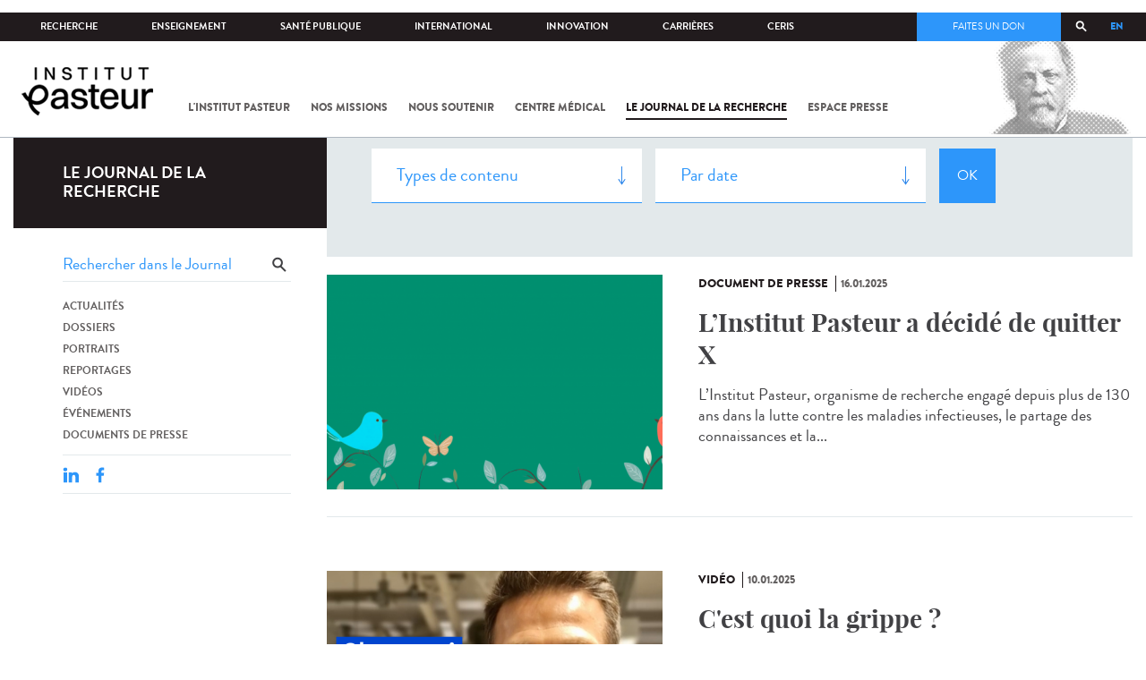

--- FILE ---
content_type: text/html; charset=utf-8
request_url: https://www.pasteur.fr/fr/journal-de-recherche/recherche-jdr?field_thematiques=59&page=11
body_size: 17817
content:
<!DOCTYPE html>
<html lang="fr">

<head>
  <!--[if IE]><meta http-equiv="X-UA-Compatible" content="IE=edge" /><![endif]-->
  <meta charset="utf-8" />
<link rel="shortcut icon" href="https://www.pasteur.fr/sites/default/files/favicon-32x32_1.png" type="image/png" />
<link href="/sites/all/themes/custom/pasteur/assets/img/icons/apple-touch-icon-57x57.png" rel="apple-touch-icon-precomposed" sizes="57x57" />
<link href="/sites/all/themes/custom/pasteur/assets/img/icons/apple-touch-icon-72x72.png" rel="apple-touch-icon-precomposed" sizes="72x72" />
<link href="/sites/all/themes/custom/pasteur/assets/img/icons/apple-touch-icon-114x114.png" rel="apple-touch-icon-precomposed" sizes="114x114" />
<link href="/sites/all/themes/custom/pasteur/assets/img/icons/apple-touch-icon-144x144.png" rel="apple-touch-icon-precomposed" sizes="144x144" />
<link href="/sites/all/themes/custom/pasteur/assets/img/icons/apple-touch-icon.png" rel="apple-touch-icon-precomposed" />
<meta name="viewport" content="width=device-width, initial-scale=1.0" />
<meta name="viewport" content="width=device-width, initial-scale=1.0" />
<link rel="image_src" href="https://www.pasteur.fr/sites/default/files/partage_rs/jdr.jpg" />
<link rel="canonical" href="https://www.pasteur.fr/fr/journal-de-recherche/recherche-jdr" />
<link rel="shortlink" href="https://www.pasteur.fr/fr/journal-de-recherche/recherche-jdr" />
<meta property="og:site_name" content="Institut Pasteur" />
<meta property="og:type" content="article" />
<meta property="og:url" content="https://www.pasteur.fr/fr/journal-de-recherche/recherche-jdr" />
<meta property="og:title" content="Rechercher" />
<meta property="og:image" content="https://www.pasteur.fr/sites/default/files/partage_rs/jdr.jpg" />
<meta property="og:image:url" content="https://www.pasteur.fr/sites/default/files/partage_rs/jdr.jpg" />
<meta name="twitter:card" content="summary_large_image" />
<meta name="twitter:url" content="https://www.pasteur.fr/fr/journal-de-recherche/recherche-jdr" />
<meta name="twitter:title" content="Rechercher" />
<meta name="twitter:image" content="https://www.pasteur.fr/sites/default/files/partage_rs/jdr.jpg" />

  <title>Rechercher | Page 12 | Institut Pasteur</title>

  <link type="text/css" rel="stylesheet" href="//www.pasteur.fr/sites/default/files/css/css_rEI_5cK_B9hB4So2yZUtr5weuEV3heuAllCDE6XsIkI.css" media="all" />
<link type="text/css" rel="stylesheet" href="//www.pasteur.fr/sites/default/files/css/css_Z5eWvWzvvhANwdiNzmy7HqC_LZTGbziZ41S9Z908K-A.css" media="all" />
<link type="text/css" rel="stylesheet" href="//www.pasteur.fr/sites/default/files/css/css_bO1lJShnUooPN-APlv666N6zLwb2EKszYlp3aAIizOw.css" media="all" />
<link type="text/css" rel="stylesheet" href="//www.pasteur.fr/sites/default/files/css/css_V9gSy0ZzpcPdAKHhZg6dg2g__XFpIu9Zi2akMmWuG2A.css" media="all" />
<link type="text/css" rel="stylesheet" href="//www.pasteur.fr/sites/default/files/css/css_rGYNA44EeOZx4FAUgjwE08WV0MmQNzgK4cHsLia25Eo.css" media="all" />
  <script type="text/javascript" src="//www.pasteur.fr/sites/default/files/js/js_o85igQrXSRiYXscgn6CVmoMnndGnqPdxAeIo_67JVOY.js"></script>
<script type="text/javascript" src="//www.pasteur.fr/sites/default/files/js/js_NEl3ghBOBE913oufllu6Qj-JVBepGcp5_0naDutkPA0.js"></script>
<script type="text/javascript" src="//www.pasteur.fr/sites/default/files/js/js_E6g_d69U9JBKpamBMeNW9qCAZJXxFF8j8LcE11lPB-Y.js"></script>
<script type="text/javascript" src="//www.pasteur.fr/sites/default/files/js/js_BcmOmzLK0-bzOc6Yw45LlXbpxxtAnWAlpSYXQMVwvkA.js"></script>
<script type="text/javascript">
<!--//--><![CDATA[//><!--
jQuery.extend(Drupal.settings, { "pathToTheme": "sites/all/themes/custom/pasteur" });
//--><!]]>
</script>
<script type="text/javascript" src="//www.pasteur.fr/sites/default/files/js/js_F7EDqQc0dOPZE1At8H1Irm8P-Ln41akZnOhxemxOlrY.js"></script>
<script type="text/javascript" src="//www.pasteur.fr/sites/default/files/js/js_uSn03wK9QP-8pMnrJUNnLY26LjUHdMaLjZtmhDMWz9E.js"></script>
<script type="text/javascript">
<!--//--><![CDATA[//><!--
jQuery.extend(Drupal.settings, {"basePath":"\/","pathPrefix":"fr\/","setHasJsCookie":0,"ajaxPageState":{"theme":"pasteur","theme_token":"ae1C0jadQg3-Lhs6cSNuzxWahSowXSoGGzEBle_nQ9s","jquery_version":"1.10","js":{"public:\/\/minifyjs\/sites\/all\/libraries\/tablesaw\/dist\/stackonly\/tablesaw.stackonly.min.js":1,"public:\/\/minifyjs\/sites\/all\/libraries\/tablesaw\/dist\/tablesaw-init.min.js":1,"sites\/all\/themes\/custom\/pasteur\/assets\/js\/plugins\/contrib\/position.min.js":1,"sites\/all\/themes\/custom\/pasteur\/assets\/js\/plugins\/contrib\/jquery.tableofcontents.min.js":1,"sites\/all\/themes\/custom\/pasteur\/assets\/js\/app.domready.js":1,"sites\/all\/themes\/custom\/pasteur\/assets\/js\/app.ui.js":1,"sites\/all\/themes\/custom\/pasteur\/assets\/js\/app.ui.utils.js":1,"sites\/all\/themes\/custom\/pasteur\/assets\/js\/app.responsive.js":1,"sites\/all\/modules\/contrib\/jquery_update\/replace\/jquery\/1.10\/jquery.min.js":1,"public:\/\/minifyjs\/misc\/jquery-extend-3.4.0.min.js":1,"public:\/\/minifyjs\/misc\/jquery-html-prefilter-3.5.0-backport.min.js":1,"public:\/\/minifyjs\/misc\/jquery.once.min.js":1,"public:\/\/minifyjs\/misc\/drupal.min.js":1,"misc\/form-single-submit.js":1,"public:\/\/minifyjs\/misc\/ajax.min.js":1,"public:\/\/minifyjs\/sites\/all\/modules\/contrib\/jquery_update\/js\/jquery_update.min.js":1,"public:\/\/minifyjs\/sites\/all\/modules\/custom\/distrib\/fancy_file_delete\/js\/fancyfiledelete.min.js":1,"public:\/\/languages\/fr_U7GEsK_j-ayQsLjyAIMhIiv4WgSbMQEiJWe7KvFv_M4.js":1,"public:\/\/minifyjs\/sites\/all\/libraries\/colorbox\/jquery.colorbox-min.min.js":1,"public:\/\/minifyjs\/sites\/all\/modules\/contrib\/colorbox\/js\/colorbox.min.js":1,"public:\/\/minifyjs\/sites\/all\/modules\/contrib\/colorbox\/js\/colorbox_load.min.js":1,"public:\/\/minifyjs\/misc\/autocomplete.min.js":1,"public:\/\/minifyjs\/sites\/all\/modules\/custom\/distrib\/search_api_autocomplete\/search_api_autocomplete.min.js":1,"0":1,"public:\/\/minifyjs\/misc\/progress.min.js":1,"public:\/\/minifyjs\/sites\/all\/modules\/custom\/distrib\/colorbox_node\/colorbox_node.min.js":1,"public:\/\/minifyjs\/sites\/all\/modules\/custom\/distrib\/chosen\/chosen.min.js":1,"public:\/\/minifyjs\/sites\/all\/themes\/custom\/pasteur\/assets\/js\/lib\/modernizr.min.js":1,"public:\/\/minifyjs\/sites\/all\/themes\/custom\/pasteur\/assets\/js\/plugins\/contrib\/jquery.flexslider-min.min.js":1,"public:\/\/minifyjs\/sites\/all\/themes\/custom\/pasteur\/assets\/js\/plugins\/contrib\/scrollspy.min.js":1,"public:\/\/minifyjs\/sites\/all\/themes\/custom\/pasteur\/assets\/js\/plugins\/contrib\/chosen.jquery.min.js":1,"sites\/all\/themes\/custom\/pasteur\/assets\/js\/plugins\/contrib\/slick.min.js":1,"sites\/all\/themes\/custom\/pasteur\/assets\/js\/plugins\/contrib\/readmore.min.js":1,"sites\/all\/themes\/custom\/pasteur\/assets\/js\/plugins\/contrib\/lightgallery.min.js":1,"sites\/all\/themes\/custom\/pasteur\/assets\/js\/plugins\/contrib\/jquery.dotdotdot.min.js":1,"public:\/\/minifyjs\/sites\/all\/themes\/custom\/pasteur\/assets\/js\/plugins\/contrib\/printThis.min.js":1,"public:\/\/minifyjs\/sites\/all\/themes\/custom\/pasteur\/assets\/js\/plugins\/contrib\/jquery.shorten.1.0.min.js":1,"public:\/\/minifyjs\/sites\/all\/themes\/custom\/pasteur\/assets\/js\/plugins\/dev\/jquery.slidingPanel.min.js":1,"public:\/\/minifyjs\/sites\/all\/themes\/custom\/pasteur\/assets\/js\/plugins\/dev\/jquery.equalize.min.js":1,"public:\/\/minifyjs\/sites\/all\/themes\/custom\/pasteur\/assets\/js\/plugins\/dev\/jquery.togglePanel.min.js":1,"public:\/\/minifyjs\/sites\/all\/themes\/custom\/pasteur\/assets\/js\/plugins\/dev\/jquery.fixedElement.min.js":1,"public:\/\/minifyjs\/sites\/all\/themes\/custom\/pasteur\/assets\/js\/plugins\/dev\/jquery.menu-level.min.js":1,"public:\/\/minifyjs\/sites\/all\/themes\/custom\/pasteur\/assets\/js\/plugins\/dev\/colorbox_style.min.js":1,"sites\/all\/themes\/custom\/pasteur\/assets\/js\/lib\/datatables\/jquery.dataTables.min.js":1},"css":{"modules\/system\/system.base.css":1,"modules\/system\/system.messages.css":1,"sites\/all\/libraries\/chosen\/chosen.css":1,"sites\/all\/modules\/custom\/distrib\/chosen\/css\/chosen-drupal.css":1,"sites\/all\/libraries\/tablesaw\/dist\/stackonly\/tablesaw.stackonly.css":1,"sites\/all\/modules\/custom\/distrib\/colorbox_node\/colorbox_node.css":1,"modules\/comment\/comment.css":1,"sites\/all\/modules\/contrib\/date\/date_api\/date.css":1,"sites\/all\/modules\/contrib\/date\/date_popup\/themes\/datepicker.1.7.css":1,"modules\/field\/theme\/field.css":1,"modules\/node\/node.css":1,"modules\/user\/user.css":1,"sites\/all\/modules\/contrib\/views\/css\/views.css":1,"sites\/all\/modules\/contrib\/ctools\/css\/ctools.css":1,"sites\/all\/modules\/contrib\/panels\/css\/panels.css":1,"sites\/all\/modules\/custom\/distrib\/search_api_autocomplete\/search_api_autocomplete.css":1,"modules\/locale\/locale.css":1,"sites\/all\/themes\/custom\/pasteur\/assets\/css\/style.min.css":1,"sites\/all\/themes\/custom\/pasteur\/assets\/css\/colorbox_style.css":1,"sites\/all\/themes\/custom\/pasteur\/assets\/js\/lib\/datatables\/jquery.dataTables.min.css":1}},"colorbox":{"opacity":"0.85","current":"{current} of {total}","previous":"\u00ab Prev","next":"Next \u00bb","close":"Fermer","maxWidth":"98%","maxHeight":"98%","fixed":true,"mobiledetect":true,"mobiledevicewidth":"480px","specificPagesDefaultValue":"admin*\nimagebrowser*\nimg_assist*\nimce*\nnode\/add\/*\nnode\/*\/edit\nprint\/*\nprintpdf\/*\nsystem\/ajax\nsystem\/ajax\/*"},"chosen":{"selector":"select#edit-menu-parent, select#edit-parent","minimum_single":10,"minimum_multiple":10,"minimum_width":200,"options":{"disable_search":false,"disable_search_threshold":10,"search_contains":true,"placeholder_text_multiple":"Choose some options","placeholder_text_single":"Choose an option","no_results_text":"No results match","inherit_select_classes":true}},"urlIsAjaxTrusted":{"\/fr\/journal-de-recherche\/recherche-jdr":true,"\/fr\/journal-de-recherche\/recherche-jdr?field_thematiques=59\u0026page=11":true},"facetapi":{"view_args":{"pst_search_jdr:page":[]},"exposed_input":{"pst_search_jdr:page":{"type":"All","search_api_views_fulltext":"","sort_by":"created","sort_order":"DESC"}},"view_path":{"pst_search_jdr:page":"journal-de-recherche\/recherche-jdr"},"view_dom_id":{"pst_search_jdr:page":"bb79c0d0ca4596c435ac12774cdf59ab"}},"better_exposed_filters":{"views":{"pst_search_jdr":{"displays":{"page":{"filters":{"type":{"required":false},"search_api_views_fulltext":{"required":false}}}}}}},"search_api_autocomplete":{"search_api_page_global_search":{"custom_path":true}},"colorbox_node":{"width":"600px","height":"600px"}});
//--><!]]>
</script>

  <div class="block block-block block-block-41">

            
    <div class="content">
        <p><meta property="fb:pages" content="492173710794876" /></p>
    </div>
</div>

</head>
<body class="html not-front not-logged-in no-sidebars page-journal-de-recherche page-journal-de-recherche-recherche-jdr i18n-fr page-search-jdr"  data-spy="scroll" data-target="#toc" data-offset="0">
<!-- Google Tag Manager -->
<noscript><iframe src="//www.googletagmanager.com/ns.html?id=GTM-KJSH3X" height="0" width="0" style="display:none;visibility:hidden"></iframe></noscript>
<script type="text/javascript">(function(w,d,s,l,i){w[l]=w[l]||[];w[l].push({'gtm.start':new Date().getTime(),event:'gtm.js'});var f=d.getElementsByTagName(s)[0];var j=d.createElement(s);var dl=l!='dataLayer'?'&l='+l:'';j.src='//www.googletagmanager.com/gtm.js?id='+i+dl;j.type='text/javascript';j.async=true;f.parentNode.insertBefore(j,f);})(window,document,'script','dataLayer','GTM-KJSH3X');</script>
<!-- End Google Tag Manager -->

  <div id="top" class="outer-wrap" >

        

<!--Sliding panel-->
<section id="sliding-panel" class="sp--panel">
  <div class="panel-inner">
    <header>
      <button type="button" id="btn--close" class="btn--close" title="Fermer"><span>Fermer</span></button>

      <ul class="language-switcher-locale-url"><li class="en-gb first"><a href="/en/journal-de-recherche/recherche-jdr" class="language-link" xml:lang="en-gb">EN</a></li>
<li class="fr last active"><a href="/fr/journal-de-recherche/recherche-jdr" class="language-link active" xml:lang="fr">FR</a></li>
</ul>      <a href="/fr" class="burger__logo"><img src="https://www.pasteur.fr/sites/default/files/logo_ppal_bas.png" alt="Accueil" title="Accueil" /></a>
    </header>

    <div class="panel__content">

      <div class="search__form">
        <form class="form--search_api_page_search_form_global_search" action="/fr/journal-de-recherche/recherche-jdr?field_thematiques=59&amp;page=11" method="post" id="search-api-page-search-form-global-search--2" accept-charset="UTF-8"><div><div class="form-item form-type-textfield form-item-keys-1">
  <label class="element-invisible" for="edit-keys-1--2">Saisissez vos mots-clés </label>
 <input placeholder="Rechercher" class="auto_submit form-text form-autocomplete" data-search-api-autocomplete-search="search_api_page_global_search" type="text" id="edit-keys-1--2" name="keys_1" value="" size="15" maxlength="128" /><input type="hidden" id="edit-keys-1--2-autocomplete" value="https://www.pasteur.fr/fr/pasteur_autocomplete?machine_name=search_api_page_global_search" disabled="disabled" class="autocomplete" />
</div>
<input type="hidden" name="id" value="1" />
<input type="submit" id="edit-submit-1--2" name="op" value="Rechercher" class="form-submit" /><input type="hidden" name="form_build_id" value="form-B_Nszl1EEphF277SymGBkj615FJOVsrkq8NFbR1A-N4" />
<input type="hidden" name="form_id" value="search_api_page_search_form_global_search" />
</div></form>      </div>

      <div class="panel__main panel__levels">
        <ul class="menu"><li class="first expanded"><a href="/fr/institut-pasteur">L&#039;Institut Pasteur</a><ul class="menu"><li class="first leaf"><a href="/fr/institut-pasteur/a-propos-institut-pasteur">À propos</a></li>
<li class="collapsed"><a href="/fr/institut-pasteur/nos-engagements">Nos engagements</a></li>
<li class="leaf"><a href="/fr/institut-pasteur/notre-gouvernance">Gouvernance</a></li>
<li class="leaf"><a href="/fr/institut-pasteur/nos-partenariats-academiques-france">Partenariats académiques</a></li>
<li class="leaf"><a href="/fr/institut-pasteur/notre-histoire">Notre histoire</a></li>
<li class="last leaf"><a href="/fr/institut-pasteur/musee-pasteur">Musée</a></li>
</ul></li>
<li class="expanded"><a href="/fr/nos-missions">Nos missions</a><ul class="menu"><li class="first collapsed"><a href="/fr/nos-missions/recherche">Recherche</a></li>
<li class="leaf"><a href="/fr/nos-missions/sante">Santé</a></li>
<li class="leaf"><a href="/fr/nos-missions/enseignement">Enseignement</a></li>
<li class="last leaf"><a href="/fr/nos-missions/innovation-transfert-technologie">Innovation et transfert de technologie</a></li>
</ul></li>
<li class="expanded"><a href="/fr/nous-soutenir">Nous soutenir</a><ul class="menu"><li class="first collapsed"><a href="/fr/nous-soutenir/comment-nous-soutenir">Comment nous soutenir ?</a></li>
<li class="collapsed"><a href="/fr/nous-soutenir/pourquoi-soutenir-recherche-medicale">Pourquoi nous soutenir ?</a></li>
<li class="collapsed"><a href="/fr/nous-soutenir/pasteur-vous">Pasteur et vous</a></li>
<li class="leaf"><a href="/fr/nous-soutenir/covid-19-merci-votre-soutien">Covid-19 : merci pour votre soutien !</a></li>
<li class="collapsed"><a href="/fr/nous-soutenir/faq-donateur">FAQ</a></li>
<li class="last leaf"><a href="https://don.pasteur.fr/espacedonateur" target="_blank">Espace Donateur</a></li>
</ul></li>
<li class="expanded"><a href="/fr/centre-medical">Centre médical</a><ul class="menu"><li class="first leaf"><a href="/fr/centre-medical/infos-pratiques">Infos pratiques</a></li>
<li class="leaf"><a href="/fr/centre-medical/consultations">Consultations</a></li>
<li class="leaf"><a href="/fr/centre-medical/vaccination">Vaccination</a></li>
<li class="collapsed"><a href="/fr/centre-medical/preparer-son-voyage">Préparer votre voyage</a></li>
<li class="leaf"><a href="/fr/centre-medical/fiches-maladies">Fiches maladies</a></li>
<li class="last leaf"><a href="/fr/centre-medical/faq-sante">FAQ santé</a></li>
</ul></li>
<li class="leaf"><a href="/fr/journal-de-recherche">Le journal de la recherche</a></li>
<li class="expanded"><a href="/fr/presse">Espace presse</a><ul class="menu"><li class="first collapsed"><a href="/fr/espace-presse/nos-documents-de-presse">Documents de presse</a></li>
<li class="last collapsed"><a href="/fr/ressources-presse">Ressources pour la presse</a></li>
</ul></li>
<li class="last leaf visually-hidden"><a href="/fr/sars-cov-2-covid-19-institut-pasteur">Tout sur SARS-CoV-2 / Covid-19 à l&#039;Institut Pasteur</a></li>
</ul>      </div>

      <div class="panel__supheader-menu panel__levels">
        <ul class="menu"><li class="first expanded"><a href="/fr">Accueil</a><ul class="menu"><li class="first collapsed"><a href="/fr/institut-pasteur">L&#039;Institut Pasteur</a></li>
<li class="collapsed"><a href="/fr/nos-missions">Nos missions</a></li>
<li class="collapsed"><a href="/fr/nous-soutenir">Nous soutenir</a></li>
<li class="collapsed"><a href="/fr/centre-medical">Centre médical</a></li>
<li class="leaf"><a href="/fr/journal-de-recherche">Le journal de la recherche</a></li>
<li class="collapsed"><a href="/fr/presse">Espace presse</a></li>
<li class="last leaf visually-hidden"><a href="/fr/sars-cov-2-covid-19-institut-pasteur">Tout sur SARS-CoV-2 / Covid-19 à l&#039;Institut Pasteur</a></li>
</ul></li>
<li class="leaf"><a href="https://research.pasteur.fr/fr/" target="_blank">Recherche</a></li>
<li class="expanded"><a href="/fr/enseignement">Enseignement</a><ul class="menu"><li class="first collapsed"><a href="/fr/enseignement/centre-enseignement">Centre d&#039;enseignement</a></li>
<li class="collapsed"><a href="/fr/enseignement/programmes-doctoraux-et-cours">Programmes et cours</a></li>
<li class="collapsed"><a href="/fr/enseignement/hebergements">Hébergements</a></li>
<li class="last leaf"><a href="/fr/enseignement/actualites">Toute l&#039;actualité</a></li>
</ul></li>
<li class="expanded"><a href="/fr/sante-publique">Santé publique</a><ul class="menu"><li class="first leaf"><a href="/fr/sante-publique/tous-cnr">Tous les CNR</a></li>
<li class="collapsed"><a href="/fr/sante-publique/mission-organisation-cnr">Missions et organisation des CNR</a></li>
<li class="leaf"><a href="/fr/sante-publique/ccoms">CCOMS</a></li>
<li class="collapsed"><a href="/fr/sante-publique/cibu">CIBU</a></li>
<li class="leaf"><a href="/fr/sante-publique/centre-ressources-biologiques">Centre de Ressources Biologiques</a></li>
<li class="leaf"><a href="/fr/sante-publique/pathogenes-animaux-emergents-homme">CCOMSA</a></li>
<li class="last leaf"><a href="/fr/sante-publique/eurl">EURL</a></li>
</ul></li>
<li class="expanded"><a href="/fr/international">International</a><ul class="menu"><li class="first leaf"><a href="/fr/international/cooperations-internationales">Coopérations</a></li>
<li class="leaf"><a href="/fr/international/programmes-internationaux">Programmes internationaux</a></li>
<li class="collapsed"><a href="/fr/international/appels-propositions-internationaux">Appels à propositions</a></li>
<li class="collapsed"><a href="/fr/international/bourses-aides-mobilite">Bourses et mobilité</a></li>
<li class="leaf"><a href="/fr/international/pasteur-network">Pasteur Network</a></li>
<li class="last collapsed"><a href="/fr/recherche-actualites?field_thematiques=294">Actualités</a></li>
</ul></li>
<li class="expanded"><a href="/fr/innovation">Innovation</a><ul class="menu"><li class="first collapsed"><a href="/fr/innovation/qui-sommes-nous">Qui sommes-nous ?</a></li>
<li class="collapsed"><a href="/fr/node/15423">Partenariats industriels</a></li>
<li class="collapsed"><a href="/fr/innovation-fr/partenariats-investisseurs">Partenariats avec des investisseurs</a></li>
<li class="leaf"><a href="/fr/innovation/label-carnot">Label Carnot</a></li>
<li class="last collapsed"><a href="/fr/innovation/actualites">Toute l&#039;actualité</a></li>
</ul></li>
<li class="expanded"><a href="/fr/carrieres">Carrières</a><ul class="menu"><li class="first leaf"><a href="/fr/carrieres/pourquoi-nous-rejoindre">Pourquoi nous rejoindre</a></li>
<li class="collapsed"><a href="https://emploi.pasteur.fr/accueil.aspx?LCID=1036">Nos offres d&#039;emploi</a></li>
<li class="leaf"><a href="/fr/carrieres/votre-arrivee">Votre arrivée</a></li>
<li class="leaf"><a href="/fr/carrieres/travaillez-campus-au-coeur-capitale">Le campus</a></li>
<li class="last leaf"><a href="/fr/carrieres/communaute-pasteuriens-alumni">Pasteuriens et Alumni</a></li>
</ul></li>
<li class="last expanded"><a href="/fr/ceris">CeRIS</a><ul class="menu"><li class="first collapsed"><a href="/fr/ceris/archives">Archives</a></li>
<li class="leaf"><a href="/fr/ceris/bibliotheque">Bibliothèque</a></li>
<li class="leaf"><a href="http://bibnum.pasteur.fr/app/photopro.sk/pasteur/" target="_blank">PaJ@Mo</a></li>
<li class="last leaf"><a href="https://phototheque.pasteur.fr/">Photothèque</a></li>
</ul></li>
</ul>      </div>

      <div class="panel__supheader-don">
              </div>

      <div class="panel__networks">
        <ul class="menu"><li class="first leaf"><a href="https://www.linkedin.com/company/institut-pasteur/posts/?feedView=all" class="suivre_pasteur_linkedin" target="_blank">Suivre l&#039;Institut Pasteur sur LinkedIn</a></li>
<li class="leaf"><a href="https://bsky.app/profile/pasteur.fr" class="suivre_pasteur_bluesky" target="_blank">Suivre l&#039;Institut Pasteur sur Bluesky</a></li>
<li class="leaf"><a href="https://www.facebook.com/InstitutPasteur" class="suivre_pasteur_facebook" target="_blank">Suivre l&#039;Institut Pasteur sur Facebook</a></li>
<li class="leaf"><a href="https://www.instagram.com/institut.pasteur/" class="suivre_pasteur_instagram" target="_blank">Suivre l&#039;Institut Pasteur sur Instagram</a></li>
<li class="last leaf"><a href="https://www.youtube.com/user/institutpasteurvideo" class="suivre_pasteur_youtube" target="_blank">Suivre l&#039;Institut Pasteur sur Youtube</a></li>
</ul>      </div>

    </div>
  </div>
</section>


<div class="site breadcrumb--dark breadcrumb--jdr" id="site">

  
  <header class="main-header" role="banner">
    <div class="main-header__inner">

        
        <div class="header__top">
            <div class="inner-wrap">
                <ul id="menu-supheader" class="links inline clearfix menu--sup-header"><li class="menu-1 active-trail first"><a href="/fr" class="active-trail">Accueil</a></li>
<li class="menu-82"><a href="https://research.pasteur.fr/fr/" target="_blank">Recherche</a></li>
<li class="menu-84"><a href="/fr/enseignement">Enseignement</a></li>
<li class="menu-2908"><a href="/fr/sante-publique">Santé publique</a></li>
<li class="menu-62"><a href="/fr/international">International</a></li>
<li class="menu-18692"><a href="/fr/innovation">Innovation</a></li>
<li class="menu-58"><a href="/fr/carrieres">Carrières</a></li>
<li class="menu-3661 last"><a href="/fr/ceris">CeRIS</a></li>
</ul>                <div class="locale-block">
                  <ul class="language-switcher-locale-url"><li class="en-gb first"><a href="/en/journal-de-recherche/recherche-jdr" class="language-link" xml:lang="en-gb">EN</a></li>
<li class="fr last active"><a href="/fr/journal-de-recherche/recherche-jdr" class="language-link active" xml:lang="fr">FR</a></li>
</ul>                </div>
                <button type="button" class="search__trigger"><span></span></button>                <div class="menu--sup-header-don">
                    <ul><li class="first last leaf"><a href="https://faireundon.pasteur.fr/">Faites un don</a></li>
</ul>                </div>
            </div><!--/inner-wrap-->
        </div><!--/header__top-->


        <div class="inner-wrap">
            <div class="header__middle">


                <button type="button" id="burger" class="burger"
                        title="Open nav"><span
                        class="burger__icon"></span> <span class="burger__text">Menu</span>
                </button>

                                    <div class="don-header">
                                            </div>
                
                                    <div class="header__logo-wrapper">
                        <a href="/fr"
                           title="Accueil" rel="home">
                            <img src="https://www.pasteur.fr/sites/default/files/logo_ppal_bas.png"
                                 alt="Accueil"/>
                        </a>
                    </div>
                
                                    <div class="header__nav">
                    <nav class="main-nav" role="navigation">
                            <ul id="main-menu" class="links inline clearfix main-menu"><li class="menu-3 first"><a href="/fr/institut-pasteur">L&#039;Institut Pasteur</a></li>
<li class="menu-5"><a href="/fr/nos-missions">Nos missions</a></li>
<li class="menu-7"><a href="/fr/nous-soutenir">Nous soutenir</a></li>
<li class="menu-9"><a href="/fr/centre-medical">Centre médical</a></li>
<li class="menu-37 active-trail"><a href="/fr/journal-de-recherche" class="active-trail">Le journal de la recherche</a></li>
<li class="menu-39"><a href="/fr/presse">Espace presse</a></li>
<li class="menu-16821 visually-hidden last"><a href="/fr/sars-cov-2-covid-19-institut-pasteur">Tout sur SARS-CoV-2 / Covid-19 à l&#039;Institut Pasteur</a></li>
</ul>                    </nav>
                </div>
                        </div><!--/header__middle-->
        </div>


            </div><!--/main-header__inner-->
    <div class="search__form">
        <form class="form--search_api_page_search_form_global_search" action="/fr/journal-de-recherche/recherche-jdr?field_thematiques=59&amp;page=11" method="post" id="search-api-page-search-form-global-search" accept-charset="UTF-8"><div><div class="form-item form-type-textfield form-item-keys-1">
  <label class="element-invisible" for="edit-keys-1">Saisissez vos mots-clés </label>
 <input placeholder="Rechercher" class="auto_submit form-text form-autocomplete" data-search-api-autocomplete-search="search_api_page_global_search" type="text" id="edit-keys-1" name="keys_1" value="" size="15" maxlength="128" /><input type="hidden" id="edit-keys-1-autocomplete" value="https://www.pasteur.fr/fr/pasteur_autocomplete?machine_name=search_api_page_global_search" disabled="disabled" class="autocomplete" />
</div>
<input type="hidden" name="id" value="1" />
<input type="submit" id="edit-submit-1" name="op" value="Rechercher" class="form-submit" /><input type="hidden" name="form_build_id" value="form-K595_1CnRn5O34ec5fQBnYM3kDmD0sI92xOKGAm0OKk" />
<input type="hidden" name="form_id" value="search_api_page_search_form_global_search" />
</div></form>    </div>
</header>
    <div class="inner-wrap">

          <nav role="navigation" class="breadcrumb"><div class="breadcrumb-label" id="breadcrumb-label">Vous êtes ici</div><div aria-labelledby="breadcrumb-label"><span><a href="/fr">Accueil</a></span><span><a href="/fr/journal-de-recherche">Le journal de la recherche</a></span><span><span class="crumbs-current-page">Rechercher dans le journal</span></span></div></nav>    
    
    <div id="main-wrapper" class="page">

      <div id="main">


        <div id="content" class="main-content">
          <div class="section">
            <main role="main">

                                                                                      <div class="tabs">
                                  </div>
                                          
              <div class="main__inner">

                
                  <div class="region region-content">
    <div class="block block-pst-jdr-blocks block-pst-jdr-blocks-jdr-sidebar">

            
    <div class="content">
        
<div class="toc-jdr-wrap">

  <div class="jdr__stamp">
    <a href="/fr/journal-de-recherche">Le journal de la recherche</a>  </div>

  <div class="toc-jdr-inner">

    <div class="jdr-search-form">
      <form class="form--pst_jdr_blocks_jdr_search_fulltext_form" action="/fr/journal-de-recherche/recherche-jdr?field_thematiques=59&amp;page=11" method="post" id="pst-jdr-blocks-jdr-search-fulltext-form" accept-charset="UTF-8"><div><div class="form-item form-type-textfield form-item-search-api-views-fulltext">
 <input class="jdr-fulltext-search-input form-text" placeholder="Rechercher dans le Journal" type="text" id="edit-search-api-views-fulltext" name="search_api_views_fulltext" value="" size="60" maxlength="128" />
</div>
<input type="submit" id="edit-jdr-middle-submit" name="op" value="OK" class="form-submit" /><input type="hidden" name="form_build_id" value="form-UzBWTun_l093HBJshgtCQI6tAHxK33AcY4mj3mIOG-Y" />
<input type="hidden" name="form_id" value="pst_jdr_blocks_jdr_search_fulltext_form" />
</div></form>    </div>
    <div class="jdr-menu"><div class="menu-item"><a href="/fr/actualites-jdr">Actualités</a></div><div class="menu-item"><a href="/fr/dossiers-jdr">Dossiers</a></div><div class="menu-item"><a href="/fr/portraits-jdr">Portraits</a></div><div class="menu-item"><a href="/fr/reportages-jdr">Reportages</a></div><div class="menu-item"><a href="/fr/videos-jdr">Vidéos</a></div><div class="menu-item"><a href="/fr/evenements-jdr">Événements</a></div><div class="menu-item"><a href="/fr/presse-jdr">Documents de presse</a></div></div>
    <div class="hide-print">
      <div class="tools">
  <button type="button"
          class="btn--print">Imprimer</button>
  <span class="tools__sep">|</span>

  <div class="share">
    <div class="share__title">Partager</div>
              <div class="service-links">
        <a href="http://www.linkedin.com/shareArticle?mini=true&amp;url=https://www.pasteur.fr//fr/journal-de-recherche/recherche-jdr?field_thematiques=59&page=11&amp;title=https://www.pasteur.fr//fr/journal-de-recherche/recherche-jdr?field_thematiques=59&page=11&amp;summary=&amp;source=Institut Pasteur"
          title="Publier cet article sur LinkedIn."
          class="service-links-linkedin" rel="nofollow" target="_blank"><img
            typeof="foaf:Image"
            src="/sites/all/themes/custom/pasteur/assets/img/share/linkedin.png"
            alt="LinkedIn logo"/>
        </a>
        <a href="http://www.facebook.com/sharer.php?u=https://www.pasteur.fr//fr/journal-de-recherche/recherche-jdr?field_thematiques=59&page=11&amp;t=Rechercher dans le journal"
          title="Partager sur Facebook" class="service-links-facebook"
          rel="nofollow" target="_blank">
          <img typeof="foaf:Image" src="/sites/all/themes/custom/pasteur/assets/img/share/facebook.png" alt="Facebook logo"/></a>
      </div>
      </div>

</div><!--/tools-->
    </div>
    
    
  </div>

</div><!--/toc-jdr-wrap-->
    </div>
</div>
<div class="current-search"><div class="content"><div class="block block-pst-jdr-blocks block-pst-jdr-blocks-jdr-search-filters">

            
    <div class="content">
        <form class="form--pst_jdr_blocks_jdr_search_filters_form" action="/fr/journal-de-recherche/recherche-jdr?field_thematiques=59&amp;page=11" method="post" id="pst-jdr-blocks-jdr-search-filters-form" accept-charset="UTF-8"><div><div class="form-item form-type-select form-item-type">
 <select id="edit-type" name="type" class="form-select"><option value="" selected="selected">Types de contenu</option><option value="pst_actualite">Actualités</option><option value="communique_presse">Documents de presse</option><option value="pst_dossier">Dossiers</option></select>
</div>
<div class="form-item form-type-select form-item-search-api-date">
 <select class="date-sapi-input form-select" id="edit-search-api-date" name="search_api_date"><option value="" selected="selected">Par date</option><option value="DESC">Du plus récent au plus ancien</option><option value="ASC">Du plus ancien au plus récent</option></select>
</div>
<input type="submit" id="edit-jdr-middle-submit" name="op" value="OK" class="form-submit" /><input type="hidden" name="form_build_id" value="form-UbBMX4emZOD6xwkB0MKFsLaMoLA6hMfNuZOah2RHIhA" />
<input type="hidden" name="form_id" value="pst_jdr_blocks_jdr_search_filters_form" />
</div></form>    </div>
</div>
</div></div><div class="block block-system block-system-main">

            
    <div class="content">
        <div class="view view-pst-search-jdr view-id-pst_search_jdr view-display-id-page view-dom-id-bb79c0d0ca4596c435ac12774cdf59ab">
        
  
  
      <div class="view-content">
        <div class="views-row views-row-1 views-row-odd views-row-first communique-presse">
      
  <div class="views-field views-field-field-image">        <span class="field-content"><a href="/fr/espace-presse/documents-presse/institut-pasteur-decide-quitter-x"><img typeof="foaf:Image" src="https://www.pasteur.fr/sites/default/files/styles/teaser_-_fiche_maladie/public/quitter-x-bandeau.png?itok=9bJZc_NE" width="375" height="240" alt="" /></a></span>  </div>  
  <div class="views-field views-field-type">        <span class="field-content">Document de presse</span>  </div>  
  <div class="views-field views-field-field-date">        <span class="field-content"><span class="date-display-single" property="dc:date" datatype="xsd:dateTime" content="2025-01-16T00:00:00+01:00">16.01.2025</span></span>  </div>  
  <div class="views-field views-field-title">        <span class="field-content"><a href="/fr/espace-presse/documents-presse/institut-pasteur-decide-quitter-x">L’Institut Pasteur a décidé de quitter X</a></span>  </div>  
  <div class="views-field views-field-body">        <span class="field-content">L’Institut Pasteur, organisme de recherche engagé depuis plus de 130 ans dans la lutte contre les maladies infectieuses, le partage des connaissances et la...</span>  </div>  
  <div class="views-field views-field-field-mots-cles">        <span class="field-content"></span>  </div>  </div>
  <div class="views-row views-row-2 views-row-even video">
      
  <div class="views-field views-field-field-image">        <span class="field-content"><a href="/fr/journal-recherche/videos/c-est-quoi-grippe"><img typeof="foaf:Image" src="https://www.pasteur.fr/sites/default/files/styles/teaser_-_fiche_maladie/public/couverture_horizontale_video.png?itok=VNnAfDzZ" width="375" height="240" alt="" /></a></span>  </div>  
  <div class="views-field views-field-type">        <span class="field-content">Vidéo</span>  </div>  
  <div class="views-field views-field-field-date">        <span class="field-content">10.01.2025</span>  </div>  
  <div class="views-field views-field-title">        <span class="field-content"><a href="/fr/journal-recherche/videos/c-est-quoi-grippe">C&#039;est quoi la grippe ?</a></span>  </div>  
  <div class="views-field views-field-body">        <span class="field-content">Épidémie de grippe : comment se protéger ?
Entre 2 et 6 millions de personnes en France sont touchées chaque année.
Personne n'est à l'abri, alors mieux vaut...</span>  </div>  
  <div class="views-field views-field-field-mots-cles">        <span class="field-content"></span>  </div>  </div>
  <div class="views-row views-row-3 views-row-odd video">
      
  <div class="views-field views-field-field-image">        <span class="field-content"><a href="/fr/journal-recherche/videos/pourquoi-notre-cerveau-adore-bulles"><img typeof="foaf:Image" src="https://www.pasteur.fr/sites/default/files/styles/teaser_-_fiche_maladie/public/ajouter_un_titre_1.jpg?itok=6m9oYfjR" width="375" height="240" alt="" /></a></span>  </div>  
  <div class="views-field views-field-type">        <span class="field-content">Vidéo</span>  </div>  
  <div class="views-field views-field-field-date">        <span class="field-content">02.01.2025</span>  </div>  
  <div class="views-field views-field-title">        <span class="field-content"><a href="/fr/journal-recherche/videos/pourquoi-notre-cerveau-adore-bulles">Pourquoi notre cerveau adore les bulles ?</a></span>  </div>  
  <div class="views-field views-field-body">        <span class="field-content">En cette période festive, les bulles sont partout : dans le champagne, les sodas ou l’eau pétillante. Mais savez-vous pourquoi elles nous fascinent autant ?...</span>  </div>  
  <div class="views-field views-field-field-mots-cles">        <span class="field-content"></span>  </div>  </div>
  <div class="views-row views-row-4 views-row-even pst-actualite">
      
  <div class="views-field views-field-field-image">        <span class="field-content"><a href="/fr/journal-recherche/actualites/fievre-paratyphoide-b-retracer-histoire-maladie-mieux-surveiller"><img typeof="foaf:Image" src="https://www.pasteur.fr/sites/default/files/styles/teaser_-_fiche_maladie/public/img_2835recadre.jpg?itok=ncdc12Uw" width="375" height="240" alt="Détermination du lysotype Dundee pour une souche de Salmonella enterica sérotype Paratyphi B © François-Xavier Weill, Institut Pasteur" title="Détermination du lysotype Dundee pour une souche de Salmonella enterica sérotype Paratyphi B © François-Xavier Weill, Institut Pasteur" /></a></span>  </div>  
  <div class="views-field views-field-type">        <span class="field-content">Actualité</span>  </div>  
  <div class="views-field views-field-field-date">        <span class="field-content"><span class="date-display-single" property="dc:date" datatype="xsd:dateTime" content="2024-12-19T00:00:00+01:00">19.12.2024</span></span>  </div>  
  <div class="views-field views-field-title">        <span class="field-content"><a href="/fr/journal-recherche/actualites/fievre-paratyphoide-b-retracer-histoire-maladie-mieux-surveiller">Fièvre paratyphoïde B : retracer l&#039;histoire de la maladie pour mieux la surveiller</a></span>  </div>  
  <div class="views-field views-field-body">        <span class="field-content"> 
En 1896, deux médecins des Hôpitaux de Paris, Charles Achard et Raoul Bensaude, ont identifié une infection chez des patients présentant des symptômes...</span>  </div>  
  <div class="views-field views-field-field-mots-cles">        <span class="field-content"></span>  </div>  </div>
  <div class="views-row views-row-5 views-row-odd pst-actualite">
      
  <div class="views-field views-field-field-image">        <span class="field-content"><a href="/fr/journal-recherche/actualites/immunite-humorale-peau-faconnee-microbiote-son-potentiel-developpement-approches-vaccinales"><img typeof="foaf:Image" src="https://www.pasteur.fr/sites/default/files/styles/teaser_-_fiche_maladie/public/image3.png?itok=vTyABe8G" width="375" height="240" alt="oreille interne souris.png" title="oreille interne souris.png" /></a></span>  </div>  
  <div class="views-field views-field-type">        <span class="field-content">Actualité</span>  </div>  
  <div class="views-field views-field-field-date">        <span class="field-content"><span class="date-display-single" property="dc:date" datatype="xsd:dateTime" content="2024-12-16T00:00:00+01:00">16.12.2024</span></span>  </div>  
  <div class="views-field views-field-title">        <span class="field-content"><a href="/fr/journal-recherche/actualites/immunite-humorale-peau-faconnee-microbiote-son-potentiel-developpement-approches-vaccinales">L’immunité humorale de la peau, façonnée par le microbiote, et son potentiel pour le développement d’approches vaccinales novatrices</a></span>  </div>  
  <div class="views-field views-field-body">        <span class="field-content"> 

Ces deux travaux impliquent l'Université Stanford et le National Institute of Allergy and Infectious Diseases (NIH, Bethesda), dont le laboratoire dirigé...</span>  </div>  
  <div class="views-field views-field-field-mots-cles">        <span class="field-content"></span>  </div>  </div>
  <div class="views-row views-row-6 views-row-even pst-actualite">
      
  <div class="views-field views-field-field-image">        <span class="field-content"><a href="/fr/journal-recherche/actualites/vaccination-rend-elle-moins-virulente-bacterie-causant-coqueluche"><img typeof="foaf:Image" src="https://www.pasteur.fr/sites/default/files/styles/teaser_-_fiche_maladie/public/000052831.jpg?itok=w5Tb4AWw" width="375" height="240" alt="bactérie Bordetella pertussis" title="bactérie Bordetella pertussis" /></a></span>  </div>  
  <div class="views-field views-field-type">        <span class="field-content">Actualité</span>  </div>  
  <div class="views-field views-field-field-date">        <span class="field-content"><span class="date-display-single" property="dc:date" datatype="xsd:dateTime" content="2024-12-17T00:00:00+01:00">17.12.2024</span></span>  </div>  
  <div class="views-field views-field-title">        <span class="field-content"><a href="/fr/journal-recherche/actualites/vaccination-rend-elle-moins-virulente-bacterie-causant-coqueluche">La vaccination rend-elle moins virulente la bactérie causant la coqueluche ?</a></span>  </div>  
  <div class="views-field views-field-body">        <span class="field-content"> 
Surnommée parfois “toux des 100 jours”, la coqueluche est une infection respiratoire hautement contagieuse, potentiellement grave chez le jeune nourrisson....</span>  </div>  
  <div class="views-field views-field-field-mots-cles">        <span class="field-content"><a href="/fr/journal-de-recherche/recherche-jdr?search_api_views_fulltext=coqueluche" class="active">coqueluche</a><a href="/fr/journal-de-recherche/recherche-jdr?search_api_views_fulltext=Vaccins" class="active">Vaccins</a></span>  </div>  </div>
  <div class="views-row views-row-7 views-row-odd communique-presse">
      
  <div class="views-field views-field-field-image">        <span class="field-content"><a href="/fr/espace-presse/documents-presse/rencontres-recherche-innovations-partenariats-publics-prives-innover-autrement-sante"><img typeof="foaf:Image" src="https://www.pasteur.fr/sites/default/files/styles/teaser_-_fiche_maladie/public/rubrique_espace_presse/documents_de_presse/communiques_de_presse/adobestock_925522542.jpeg?itok=eDxarql-" width="375" height="240" alt="" /></a></span>  </div>  
  <div class="views-field views-field-type">        <span class="field-content">Document de presse</span>  </div>  
  <div class="views-field views-field-field-date">        <span class="field-content"><span class="date-display-single" property="dc:date" datatype="xsd:dateTime" content="2024-12-10T00:00:00+01:00">10.12.2024</span></span>  </div>  
  <div class="views-field views-field-title">        <span class="field-content"><a href="/fr/espace-presse/documents-presse/rencontres-recherche-innovations-partenariats-publics-prives-innover-autrement-sante">Les Rencontres Recherche et Innovations Partenariats publics-privés pour innover autrement en santé</a></span>  </div>  
  <div class="views-field views-field-body">        <span class="field-content">Dans un écosystème de la recherche et de l’innovation en santé très dynamique en France, la création de synergies entre acteurs publics et privés est devenue...</span>  </div>  
  <div class="views-field views-field-field-mots-cles">        <span class="field-content"></span>  </div>  </div>
  <div class="views-row views-row-8 views-row-even communique-presse">
      
  <div class="views-field views-field-field-image">        <span class="field-content"><a href="/fr/espace-presse/documents-presse/du-yemen-mayotte-diffusion-souche-hautement-resistante-aux-antibiotiques-agent-du-cholera"><img typeof="foaf:Image" src="https://www.pasteur.fr/sites/default/files/styles/teaser_-_fiche_maladie/public/pxl_20241120_134747705.mp2_.jpg?itok=ovN612GJ" width="375" height="240" alt="" /></a></span>  </div>  
  <div class="views-field views-field-type">        <span class="field-content">Document de presse</span>  </div>  
  <div class="views-field views-field-field-date">        <span class="field-content"><span class="date-display-single" property="dc:date" datatype="xsd:dateTime" content="2024-12-12T00:00:00+01:00">12.12.2024</span></span>  </div>  
  <div class="views-field views-field-title">        <span class="field-content"><a href="/fr/espace-presse/documents-presse/du-yemen-mayotte-diffusion-souche-hautement-resistante-aux-antibiotiques-agent-du-cholera">Du Yémen à Mayotte, diffusion d’une souche hautement résistante aux antibiotiques de l’agent du choléra</a></span>  </div>  
  <div class="views-field views-field-body">        <span class="field-content">Des chercheurs du Centre National de référence des Vibrions et du choléra à l’Institut Pasteur, en collaboration avec le Centre hospitalier de Mayotte, ont mis...</span>  </div>  
  <div class="views-field views-field-field-mots-cles">        <span class="field-content"><a href="/fr/journal-de-recherche/recherche-jdr?search_api_views_fulltext=chol%C3%A9ra" class="active">choléra</a></span>  </div>  </div>
  <div class="views-row views-row-9 views-row-odd pst-dossier">
      
  <div class="views-field views-field-field-image">        <span class="field-content"><a href="/fr/journal-recherche/dossiers/histoire-du-mpox-premiers-cas-aux-nouvelles-decouvertes"><img typeof="foaf:Image" src="https://www.pasteur.fr/sites/default/files/styles/teaser_-_fiche_maladie/public/00032462.jpeg?itok=v1fssdAm" width="375" height="240" alt="Cellules humaines infectées par MPXV © Institut Pasteur/Mathieu Hubert et Olivier Schwartz" title="Cellules humaines infectées par MPXV © Institut Pasteur/Mathieu Hubert et Olivier Schwartz" /></a></span>  </div>  
  <div class="views-field views-field-type">        <span class="field-content">Dossier</span>  </div>  
  <div class="views-field views-field-field-date">        <span class="field-content"><span class="date-display-single" property="dc:date" datatype="xsd:dateTime" content="2024-12-11T00:00:00+01:00">11.12.2024</span></span>  </div>  
  <div class="views-field views-field-title">        <span class="field-content"><a href="/fr/journal-recherche/dossiers/histoire-du-mpox-premiers-cas-aux-nouvelles-decouvertes">L’histoire du mpox : des tout premiers cas aux nouvelles découvertes </a></span>  </div>  
  <div class="views-field views-field-body">        <span class="field-content">Les premiers cas de mpox apparaissent en République démocratique du Congo en 1970, puis essaiment dans quelques autres pays africains. On observe les premiers...</span>  </div>  
  <div class="views-field views-field-field-mots-cles">        <span class="field-content"><a href="/fr/journal-de-recherche/recherche-jdr?search_api_views_fulltext=mpox" class="active">mpox</a><a href="/fr/journal-de-recherche/recherche-jdr?search_api_views_fulltext=afripox" class="active">afripox</a></span>  </div>  </div>
  <div class="views-row views-row-10 views-row-even views-row-last pst-actualite">
      
  <div class="views-field views-field-field-image">        <span class="field-content"><a href="/fr/journal-recherche/actualites/lecons-crise-covid-agir-tot-identifier-vite-surveiller-impact-mieux-proteger"><img typeof="foaf:Image" src="https://www.pasteur.fr/sites/default/files/styles/teaser_-_fiche_maladie/public/adobestock_392991580.jpeg?itok=HPMj1dPx" width="375" height="240" alt="" /></a></span>  </div>  
  <div class="views-field views-field-type">        <span class="field-content">Actualité</span>  </div>  
  <div class="views-field views-field-field-date">        <span class="field-content"><span class="date-display-single" property="dc:date" datatype="xsd:dateTime" content="2024-12-09T00:00:00+01:00">09.12.2024</span></span>  </div>  
  <div class="views-field views-field-title">        <span class="field-content"><a href="/fr/journal-recherche/actualites/lecons-crise-covid-agir-tot-identifier-vite-surveiller-impact-mieux-proteger">Leçons de la crise Covid : agir tôt, identifier vite et surveiller l’impact pour mieux protéger</a></span>  </div>  
  <div class="views-field views-field-body">        <span class="field-content"> 
En septembre 2023, l’Institut Pasteur a réuni à Paris les experts de 13 pays d’Europe de l’Ouest impliqués dans la gestion de la crise Covid-19 de leur pays...</span>  </div>  
  <div class="views-field views-field-field-mots-cles">        <span class="field-content"></span>  </div>  </div>
    </div>
  
      <h2 class="element-invisible">Pages</h2><div class="item-list"><ul class="pager"><li class="pager-first first"><a title="Aller à la première page" href="/fr/journal-de-recherche/recherche-jdr?field_thematiques=59"><span>« premier</span></a></li>
<li class="pager-previous"><a title="Aller à la page précédente" href="/fr/journal-de-recherche/recherche-jdr?field_thematiques=59&amp;page=10"><span>‹ précédent</span></a></li>
<li class="pager-ellipsis">…</li>
<li class="pager-item"><a title="Aller à la page 8" href="/fr/journal-de-recherche/recherche-jdr?field_thematiques=59&amp;page=7"><span>8</span></a></li>
<li class="pager-item"><a title="Aller à la page 9" href="/fr/journal-de-recherche/recherche-jdr?field_thematiques=59&amp;page=8"><span>9</span></a></li>
<li class="pager-item"><a title="Aller à la page 10" href="/fr/journal-de-recherche/recherche-jdr?field_thematiques=59&amp;page=9"><span>10</span></a></li>
<li class="pager-item"><a title="Aller à la page 11" href="/fr/journal-de-recherche/recherche-jdr?field_thematiques=59&amp;page=10"><span>11</span></a></li>
<li class="pager-current">12</li>
<li class="pager-item"><a title="Aller à la page 13" href="/fr/journal-de-recherche/recherche-jdr?field_thematiques=59&amp;page=12"><span>13</span></a></li>
<li class="pager-item"><a title="Aller à la page 14" href="/fr/journal-de-recherche/recherche-jdr?field_thematiques=59&amp;page=13"><span>14</span></a></li>
<li class="pager-item"><a title="Aller à la page 15" href="/fr/journal-de-recherche/recherche-jdr?field_thematiques=59&amp;page=14"><span>15</span></a></li>
<li class="pager-item"><a title="Aller à la page 16" href="/fr/journal-de-recherche/recherche-jdr?field_thematiques=59&amp;page=15"><span>16</span></a></li>
<li class="pager-ellipsis">…</li>
<li class="pager-next"><a title="Aller à la page suivante" href="/fr/journal-de-recherche/recherche-jdr?field_thematiques=59&amp;page=12"><span>suivant ›</span></a></li>
<li class="pager-last last"><a title="Aller à la dernière page" href="/fr/journal-de-recherche/recherche-jdr?field_thematiques=59&amp;page=109"><span>dernier »</span></a></li>
</ul></div>  
  
  
  
  
</div>    </div>
</div>
  </div>
                
              </div><!--/main__inner-->

            </main>

          </div>
        </div> <!-- /.section, /#content -->


        
        
      </div>
    </div> <!-- /#main, /#main-wrapper -->

  </div><!--/inner-wrap-->

    <footer class="main-footer">
  <div class="inner-wrap">
    
    <div class="footer__section footer__address">

        <div class="footer__logo clearfix">
          <img src="https://www.pasteur.fr/sites/default/files/ip_logo_blanc_rvb_141-55_3.png" alt="Institut Pasteur" title="Institut Pasteur" />        </div>
      <div class="block block-block block-block-1">

            
    <div class="content">
        <div class="address_street"><a href="https://www.google.fr/maps/place/Institut+Pasteur/@48.8403549,2.3090896,17z/data=!3m1!4b1!4m5!3m4!1s0x47e670376abf4b5b:0xe831277d10f68655!8m2!3d48.8403549!4d2.3112783" target="_blank"><span>25-28 Rue du Dr Roux, 75015 Paris</span></a></div>
<div class="address_phone"><a href="tel:+33145688000" target="_blank"><span>+33 1 45 68 80 00</span></a></div>
    </div>
</div>
    </div>

    <div class="footer__section footer__menu-1">
      <div id="block-menu-menu-footer-menu-1" class="block block-menu">

    
  <ul class="menu"><li class="first leaf"><a href="/fr/institut-pasteur">L&#039;Institut Pasteur</a></li>
<li class="leaf"><a href="/fr/nos-missions">Nos missions</a></li>
<li class="leaf"><a href="/fr/nous-soutenir">Nous soutenir</a></li>
<li class="leaf"><a href="/fr/centre-medical">Centre médical</a></li>
<li class="leaf"><a href="/fr/journal-de-recherche">Le journal de la recherche</a></li>
<li class="last leaf"><a href="/fr/newsletter-institut-pasteur">Newsletter</a></li>
</ul>
</div>
    </div>

    <div class="footer__section footer__menu-2">
      <div class="block block-menu block-menu-menu-footer-menu-2">

            
    <div class="content">
        <ul class="menu"><li class="first leaf"><a href="https://faireundon.pasteur.fr/" class="donate">Faites un don</a></li>
<li class="leaf"><a href="/fr/presse">Espace presse</a></li>
<li class="leaf"><a href="/fr/ceris">CeRIS</a></li>
<li class="leaf"><a href="/fr/institut-pasteur/centre-conferences-unique-paris">Centre de conférences</a></li>
<li class="leaf"><a href="/fr/mentions-legales">Mentions légales</a></li>
<li class="last leaf"><a href="/fr/credits">Credits</a></li>
</ul>    </div>
</div>
    </div>

    <div class="footer__section footer__menu-social">
      <div class="block block-menu block-menu-menu-footer-menu-social">

            
    <div class="content">
        <ul class="menu"><li class="first leaf"><a href="https://www.linkedin.com/company/institut-pasteur/posts/?feedView=all" class="suivre_pasteur_linkedin" target="_blank">Suivre l&#039;Institut Pasteur sur LinkedIn</a></li>
<li class="leaf"><a href="https://bsky.app/profile/pasteur.fr" class="suivre_pasteur_bluesky" target="_blank">Suivre l&#039;Institut Pasteur sur Bluesky</a></li>
<li class="leaf"><a href="https://www.facebook.com/InstitutPasteur" class="suivre_pasteur_facebook" target="_blank">Suivre l&#039;Institut Pasteur sur Facebook</a></li>
<li class="leaf"><a href="https://www.instagram.com/institut.pasteur/" class="suivre_pasteur_instagram" target="_blank">Suivre l&#039;Institut Pasteur sur Instagram</a></li>
<li class="last leaf"><a href="https://www.youtube.com/user/institutpasteurvideo" class="suivre_pasteur_youtube" target="_blank">Suivre l&#039;Institut Pasteur sur Youtube</a></li>
</ul>    </div>
</div>
    </div>

    
  </div>
</footer>

</div><!--/site-->
    <script type="text/javascript" src="https://www.pasteur.fr/sites/default/files/js/js_d3UMIF4wVaAXVfoiCBMj2-408XCLFxSRmSjiL_825fU.js"></script>
<script type="text/javascript" src="https://www.pasteur.fr/sites/default/files/js/js_BsMJwTffoMdTvAgDwgKudsOT41dACtsLxFE0VUOCVdw.js"></script>

    
<!--Back to top button-->
<div id="back-to-top" class="back-to-top">
  <a href="#top">Retour en haut</a>
</div>

  </div><!--/outer-wrap-->

<!-- version : v.1.96 -->

</body>
</html>
